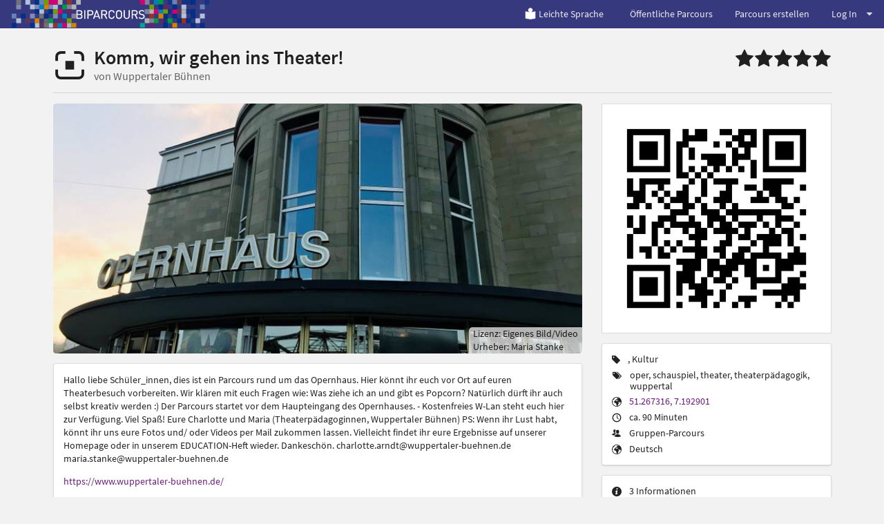

--- FILE ---
content_type: text/html; charset=utf-8
request_url: https://www.biparcours.de/bound/theater
body_size: 13863
content:
<!DOCTYPE html(lang="de")><head><meta charset="utf-8"/><title>BIPARCOURS - Komm, wir gehen ins Theater! - Erlebnistour – Handy-Rallye - Stadtrallye per Smartphone und Tablet</title><link rel="stylesheet" href="/assets/actionbound-765c3363f693217a7a802b0df799cd7e.css" /><script src="/locales.js"></script><script src="/assets/app-ac9f15d37f4ad090bd7285ee31355b4f.js"></script><script src="/assets/vendor/modernizr-b1df9a3d349d6eb6a9268832fd2c6169.js"></script><script type='text/javascript'>moment.lang('de');window.locale = 'de';</script><meta name="description" content="App für Multimedia-Guides, interaktive Schnitzeljagden und Handy-Rallyes für Smartphone und Tablet."/><meta name="keywords" content="app, smartphone, handy, schnitzeljagd, interaktiv, rallye, medienpädagogik, android, iphone, gruppe, schulklasse, spiel, gps, geocaching, stadtführung, geo caching, bibliothek, einführung, stadtrallye, tool, ausbildung, bildung"/><meta name="viewport" content="width=device-width, initial-scale=1.0, user-scalable=no"/><meta name="apple-itunes-app" content="app-id=959630325"/><script src="/assets/create/tutorial-51f56dacc02fb2dd6dadf0948795b76e.js"></script><script src="/assets/bound-000115b877de7fcdac61e46aa4eee5c9.js"></script><meta name="apple-itunes-app" content="app-id=959630325, app-argument=biparcours://parcour/theater"/><meta property="og:image" content="https://content.biparcours.de/user/5f9a89d4c3c01d05b2577594/image/bi/1606120854.jpg"/><link rel="stylesheet" href="/assets/bpc-4802b8797d57a79eb22b6e35f8f644b1.css" /><link rel="icon" href="/favicon.png" type="image/png"/><link rel="shortcut icon" href="/favicon.ico"/><link rel="apple-touch-icon" href="/apple-touch-icon.png"/><link rel="apple-touch-icon" href="/apple-touch-icon-57x57.png" sizes="57x57"/><link rel="apple-touch-icon" href="/apple-touch-icon-60x60.png" sizes="60x60"/><link rel="apple-touch-icon" href="/apple-touch-icon-72x72.png" sizes="72x72"/><link rel="apple-touch-icon" href="/apple-touch-icon-76x76.png" sizes="76x76"/><link rel="apple-touch-icon" href="/apple-touch-icon-114x114.png" sizes="114x114"/><link rel="apple-touch-icon" href="/apple-touch-icon-120x120.png" sizes="120x120"/><link rel="apple-touch-icon" href="/apple-touch-icon-128x128.png" sizes="128x128"/><link rel="apple-touch-icon" href="/apple-touch-icon-144x144.png" sizes="144x144"/><link rel="apple-touch-icon" href="/apple-touch-icon-152x152.png" sizes="152x152"/><link rel="apple-touch-icon" href="/apple-touch-icon-180x180.png" sizes="180x180"/><link rel="apple-touch-icon" href="/apple-touch-icon-precomposed.png"/><style>#warning {
  position: absolute; 
  top: 10px; 
  left: 10px; 
  right: 10px; 
  padding: 10px; 
  background-color: #C93F4F; 
  z-index: 99999; 
  border: 1px solid white; 
  color: white;
  font-size: 1.2em;
}

#warning a, #warning a:link, #warning a:active, #warning a:hover {
  color: white;
  text-decoration: underline;
}
</style></head><body class="site"><div id="download-dimmer" class="ui dimmer"><div class="ui indeterminate text loader">Download wird vorbereitet</div></div><script type="text/javascript">if(!window.valid) {
  document.write('<div id="warning"><h1>Browser nicht unterstützt</h1><p>Dein Browser unterstützt einige Funktionen nicht, die für die korrekte Darstellung und Benutzung von <a href="https://www.biparcours.de">www.biparcours.de</a> und des Parcours-Creators benötigt werden. Wir empfehlen, einen aktuellen Browser <a href="http://browsehappy.com" target="_blank">herunterzuladen</a>.</p><p><a href="javascript:ignorevalid()">Diesen Hinweis ignorieren</a> (nicht empfohlen).</div>');
}
</script><div class="pusher">  <div class="main-site"><header><div class="ui grid"><div class="computer-navi row"><div class="ui inverted fixed menu"><div class="left menu"><a href="/" title="Bildungsparcours" class="brand item"><img src="/img/bpc/b-logo-navi.png" alt="BIPARCOURS Startseite"/></a></div><div class="right menu"><a href="/leichte-Sprache" class="item"><img src="/img/index/leichte-Sprache.png" style="width:15%; margin-right: 0.2em"/>Leichte Sprache</a><a href="/parcours" class="item">Öffentliche Parcours</a><a href="/dashboard" class="item">Parcours erstellen</a><div class="ui dropdown item">Log In<i class="icon dropdown"></i><div class="menu"><a href="/signin" class="item"><i class="user icon"></i>Einloggen</a><a href="/signup" class="item"><i class="rocket icon"></i>Registrieren</a></div></div></div></div></div><div class="mobile-navi row"><div class="ui inverted fixed menu"><a href="/" title="Bildungsparcours" class="brand item"><div class="logo-xxs"><img src="/img/bpc/bipa_logo_xxs.png" alt="BIPARCOURS Startseite"/></div><div class="logo-m"><img src="/img/bpc/b-logo-navi.png" alt="BIPARCOURS Startseite"/></div></a><div class="right menu"><div class="ui dropdown item"><i class="align justify icon"></i><div class="menu"><a href="/bounds" class="item">Öffentliche Parcours</a><a href="/dashboard" class="item">Parcours erstellen</a><div class="header item">Log In</div><a href="/signin" class="item"><i class="user icon"></i>Einloggen</a><a href="/signup" class="item"><i class="rocket icon"></i>Registrieren</a></div></div></div></div></div></div></header><main class="main-site-content"><div class="ui container"><div class="column"><div class="ui two column stackable grid"><div class="column"><h1 class="ui header"><i class="actionbound bipa-logo icon"></i><div class="content">Komm, wir gehen ins Theater!<div class="sub header">von Wuppertaler Bühnen</div></div></h1></div><div class="right aligned column"><div class="rating"><i class='actionbound star icon big'></i><i class='actionbound star icon big'></i><i class='actionbound star icon big'></i><i class='actionbound star icon big'></i><i class='actionbound star icon big'></i></div></div></div><div class="ui divider"></div><div class="ui stackable grid"><div class="eleven wide column"><div class="rights-image"><img src="https://content.biparcours.de/user/5f9a89d4c3c01d05b2577594/image/bi/1606120854.jpg" class="ui fluid rounded image"/><div class="rights">Lizenz: Eigenes Bild/Video<br>Urheber: Maria Stanke<span class='title' style='display: none'>title:Opernhaus</span></div></div><div class="ui segment"> <p>Hallo liebe Schüler_innen, 

dies ist ein Parcours rund um das Opernhaus. 
Hier könnt ihr euch vor Ort auf euren Theaterbesuch vorbereiten. Wir klären mit euch Fragen wie: Was ziehe ich an und gibt es Popcorn? Natürlich dürft ihr auch selbst kreativ werden :) 

Der Parcours startet vor dem Haupteingang des Opernhauses. - Kostenfreies W-Lan steht euch hier zur Verfügung.

Viel Spaß!
Eure Charlotte und Maria 
(Theaterpädagoginnen, Wuppertaler Bühnen)

PS: Wenn ihr Lust habt, könnt ihr uns eure Fotos und/ oder Videos per Mail zukommen lassen. Vielleicht findet ihr eure Ergebnisse auf unserer Homepage oder in unserem EDUCATION-Heft wieder. Dankeschön.

charlotte.arndt@wuppertaler-buehnen.de
maria.stanke@wuppertaler-buehnen.de</p><p><a href="https://www.wuppertaler-buehnen.de/" target="blank">https://www.wuppertaler-buehnen.de/</a></p><div class="only-supported-mobile"><a href="biparcours://bound/theater" class="ui primary fluid icon labeled button"><i class="actionbound bipa-logo icon"></i>Parcours starten</a><br/><a href="/store" target="_blank" class="ui fluid icon labeled button"><i class="actionbound download icon"></i>App laden</a><br/></div><a href="/startguide/theater.pdf" style="margin-top: 1.5em" class="ui primary icon labeled button fluid"><i class="actionbound download icon"></i>Start-Anleitung herunterladen</a><a href="/qr-code-export/theater.pdf" style="margin-top: 1.5em" class="ui primary icon labeled button fluid"><i class="actionbound download icon"></i>Alle QR-Codes herunterladen</a></div></div><div class="five wide column"><div class="computer-tablet-only"><img src="/bound/theater/qr" class="ui fluid bordered image"/></div><div class="ui segment"><div class="ui list"><div class="item"><i class="actionbound tag icon"></i><div class="content">, Kultur</div></div><div class="item"><i class="actionbound tags icon"></i><div class="content">oper, schauspiel, theater, theaterpädagogik, wuppertal</div></div><div class="item"><i class="actionbound earth icon"></i><div class="content"><a target="_blank" href="http://maps.google.com/?t=h&amp;q=loc:51.267316,7.192901&amp;z=18">51.267316, 7.192901</a></div></div><div class="item"><i class="actionbound time icon"></i><div class="content">ca. 90 Minuten</div></div><div class="item"><i class="actionbound multi-player icon"></i><div class="content">Gruppen-Parcours</div></div><div class="item"><i class="actionbound earth icon"></i><div class="content">Deutsch</div></div></div></div><div class="ui segment"><div class="ui list"><div class="item"><i class="actionbound info icon"></i><div class="content">3 Informationen</div></div><div class="item"><i class="actionbound question icon"></i><div class="content">5 Fragen</div></div><div class="item"><i class="actionbound attention icon"></i><div class="content">5 Aufgaben</div></div><div class="item"><i class="actionbound qr icon"></i><div class="content">1 QR Code</div></div></div></div><div class="ui segment"><div class="ui list rating-list"><div class="item"><div class="rating"><i class='actionbound star icon undefined'></i><i class='actionbound star icon undefined'></i><i class='actionbound star icon undefined'></i><i class='actionbound star icon undefined'></i><i class='actionbound star icon undefined'></i></div><div class="content">Gesamt</div></div><div class="item"><div class="rating"><i class='actionbound star icon undefined'></i><i class='actionbound star icon undefined'></i><i class='actionbound star icon undefined'></i><i class='actionbound star icon undefined'></i><i class='actionbound star icon undefined'></i></div><div class="content">Abwechslung</div></div><div class="item"><div class="rating"><i class='actionbound star icon undefined'></i><i class='actionbound star icon undefined'></i><i class='actionbound star icon undefined'></i><i class='actionbound star icon undefined'></i><i class='actionbound star icon undefined'></i></div><div class="content">Lehrreich</div></div></div></div><div class="mobile-only"><img src="/bound/theater/qr" class="ui fluid bordered image"/></div></div></div></div></div><div class="ui text container justified"></div></main><footer> <div class="ui column stackable divided grid container"><div class="four wide column"><h4>BIPARCOURS</h4><div class="ui link list"><a href="/blog" class="item">Blog</a><a href="/faq" class="item">FAQ</a><a href="/kontakt" class="item">Kontakt</a><a href="https://www.bildungspartner.schulministerium.nrw.de/de/angebote/biparcours___die_bildungs_app/biparcours.html" target="_blank" class="item">Material</a><a href="/videotutorials" class="item">Videotutorials</a></div></div><div class="four wide column"><h4>Partner</h4><div class="ui link list"><a href="https://www.bildungspartner.schulministerium.nrw.de/de/home.html" target="_blank" class="item">Bildungspartner NRW</a><a href="https://www.lvr.de" target="_blank" class="item">Landschaftsverband Rheinland (LVR)</a><a href="https://www.lwl.org" target="_blank" class="item">Landschaftsverband Westfalen-Lippe (LWL)</a><a href="https://www.schulministerium.nrw.de" target="_blank" class="item">Ministerium für Schule und Bildung NRW</a></div></div><div class="four wide column"><h4>Download</h4><div class="ui link list"><a href="https://itunes.apple.com/de/app/actionbound/id959630325?mt=8" target="_blank" class="item">iOS</a><a href="https://play.google.com/store/apps/details?id=de.actionbound.biparcours" target="_blank" class="item">Android</a><a href="https://content.biparcours.de/download/Biparcours.apk" class="item">APK-Download</a></div></div><div class="four wide column"><h4>Rechtliches</h4><div class="ui link list"><a href="/nutzungsbedingungen" class="item">Nutzungsbedingungen der BIPARCOURS-App</a><a href="/datenschutz" class="item">Datenschutzerklärung für die BIPARCOURS-App</a><a href="/impressum/" class="item">Impressum</a><a href="/barrierefreiheit" class="item">Erklärung zur Barrierefreiheit</a></div></div></div></footer><footer style="background-color: #fff"><div class="ui column stackable divided grid container"><div class="logo-row"><a href="https://www.bildungspartner.schulministerium.nrw.de/de/home.html" target="_blank"><img src="/img/bpc/Bildungspartner-NRW-Logo-100px.svg" alt="Bildungspartner NRW" style="width: 250px; height: auto; filter: grayscale(1);"/></a><a href="https://www.lvr.de" target="_blank"><img src="/img/bpc/logo_lvr.svg" alt="Landschaftsverband Rheinland" style="width: 250px; height: auto"/></a><a href="https://www.lwl.org" target="_blank"><img src="/img/bpc/logo_lwl.svg" alt="Landschaftsverband Westfalen-Lippe" style="width: 250px; height: auto"/></a><a href="https://www.schulministerium.nrw.de" target="_blank"><img src="/img/bpc/logo_msb_nrw.svg" alt="Ministerium für Schule und Bildung NRW" style="width: 400px; height: auto"/></a></div></div><div style="margin: 1em 0 4em 0;" class="ui container"><p>Bildungspartner NRW ist eine vertragliche Zusammenarbeit des Ministeriums für Schule und Bildung des Landes NRW und der Landschaftsverbände Rheinland und Westfalen-Lippe.</p></div></footer></div></div><script type="text/javascript">var _paq = window._paq || [];
/* tracker methods like "setCustomDimension" should be called before "trackPageView" */
_paq.push(['setCookieDomain', '*.biparcours.de']);
_paq.push(['setDomains', ['*.biparcours.de']]);
_paq.push(['disableCookies']);
_paq.push(['trackPageView']);
_paq.push(['enableLinkTracking']);
(function() {
  var u="https://stats.biparcours.de/";
  _paq.push(['setTrackerUrl', u+'matomo.php']);
  _paq.push(['setSiteId', '6']);
  var d=document, g=d.createElement('script'), s=d.getElementsByTagName('script')[0];
  g.type='text/javascript'; g.async=true; g.defer=true; g.src=u+'matomo.js'; s.parentNode.insertBefore(g,s);
})();</script></body>

--- FILE ---
content_type: application/javascript; charset=UTF-8
request_url: https://www.biparcours.de/assets/create/tutorial-51f56dacc02fb2dd6dadf0948795b76e.js
body_size: 11553
content:
var BoundTutorial, finish_popup, tutorial,
  __bind = function(fn, me){ return function(){ return fn.apply(me, arguments); }; };

tutorial = [
  {
    element: 'a[href=#new-dialog]',
    title: locales['Bound anlegen'],
    content: locales['Klicke auf diesen Button, um einen neuen Bound anzulegen.'],
    placement: 'bottom',
    trigger: {
      foreign: true,
      element: 'a[href=#new-dialog]',
      action: 'click'
    }
  }, {
    element: 'tbody tr:first .btn.btn-info:first',
    title: locales['Bearbeiten'],
    content: locales['Klicke hier um den Bound zu bearbeiten.'],
    placement: 'bottom',
    trigger: {
      foreign: true,
      element: 'tbody tr:first .btn.btn-info:first',
      action: 'click'
    }
  }, {
    element: 'a[href=#section]',
    title: locales['Station anlegen'],
    content: locales['Klicke hier um den ersten Abschnitt deines Bounds anzulegen. Klicke auf "Hinzufügen", wenn du fertig bist.'],
    placement: 'left',
    trigger: {
      element: '#section input[type=submit]',
      action: 'click'
    }
  }, {
    element: 'a[href=#information]',
    title: locales['Infos eingeben'],
    content: locales['Zunächst solltest du den Teilnehmern kurz erklären worum es in deinem Bound geht. Eine Info-Seite kann jederzeit eingebaut werden und kann zum Beispiel Wegbeschreibungen oder Erklärungen enthalten. Klicke auf "Hinzufügen", wenn du fertig bist.'],
    placement: 'left',
    trigger: {
      element: '#information input[type=submit]',
      action: 'click'
    }
  }, {
    element: 'a[href=#quiz]',
    title: locales['Frage anlegen'],
    content: locales['Baue hier die erste Frage ein.'],
    placement: 'left',
    trigger: {
      element: 'a[href=#quiz]',
      action: 'click'
    }
  }, {
    element: '#quiz #problem',
    title: locales['Fragestellung'],
    content: locales['Formuliere die Frage so, dass Missverständnisse vermieden werden.'],
    placement: 'left',
    trigger: {
      element: '#quiz #problem',
      action: 'focusin',
      delay: 6000
    }
  }, {
    element: '#quiz #solution-type',
    title: locales['Art der Frage festlegen'],
    content: locales['Wähle jetzt "Lösungseingabe", das bedeutet, die Frage muss mit dem richtigen Begriff beantwortet werden. Später kannst du die anderen Punkte ausprobieren.'],
    placement: 'left',
    trigger: {
      element: '#quiz #solution-type',
      action: 'focusin',
      delay: 3000
    }
  }, {
    element: '#quiz #solution-text-pattern',
    title: locales['Korrekte Antwort'],
    content: locales['Wenn der Spieler eingibt, was in diesem Feld steht, ist die Frage richtig beantwortet.'],
    placement: 'left',
    trigger: {
      element: '#quiz #solution-text-pattern',
      action: 'focusin',
      delay: 3000
    }
  }, {
    element: '#quiz #solution-text-answer',
    title: locales['Auflösung'],
    content: locales['Falls die Frage falsch beantwortet wurde, wird das als richtige Antwort angezeigt.'],
    placement: 'left',
    trigger: {
      element: '#quiz #solution-text-answer',
      action: 'focusin',
      delay: 3000
    }
  }, {
    element: '#quiz input[type=submit]',
    title: locales['Hinzufügen'],
    content: locales['Klicke hier, wenn du fertig bist.'],
    placement: 'left',
    trigger: {
      element: '#quiz input[type=submit]',
      action: 'click'
    }
  }, {
    element: 'a[href=#quest]',
    title: locales['Aufgabe hinzufügen'],
    content: locales['Füge eine kreativ lösbare Aufgabe hinzu'],
    placement: 'left',
    trigger: {
      element: 'a[href=#quest]',
      action: 'click'
    }
  }, {
    element: '#quest #problem',
    title: locales['Aufgabe eingeben'],
    content: locales['Eine Aufgabe wird von den Teilnehmenden auf kreative Weise durch Texteingabe, ein Foto oder ein Video beantwortet. Auf die Antwort werden keine Punkte vergeben.'],
    placement: 'left',
    trigger: {
      element: '#quest #problem',
      action: 'focusin',
      delay: 6000
    }
  }, {
    element: '#quest #solution-type',
    title: locales['Art der Antwort'],
    content: locales['Vom Spieler können Texte, Bilder oder Videos hochgeladen werden. Es ist auch möglich Aufgaben zu stellen, die nicht beantwortet werden müssen.'],
    placement: 'left',
    trigger: {
      element: '#quest #solution-type',
      action: 'focusin',
      delay: 3000
    }
  }, {
    element: '#quest input[type=submit]',
    title: locales['Hinzufügen'],
    content: locales['Klicke hier, wenn du fertig bist.'],
    placement: 'left',
    trigger: {
      element: '#quest input[type=submit]',
      action: 'click'
    }
  }, {
    element: 'a[href=#game]',
    title: locales['Turnier hinzufügen'],
    content: locales['Füge eine kleines Turnier hinzu. Die App sagt an, wer gegen wen spielt.'],
    placement: 'left',
    trigger: {
      element: 'a[href=#game]',
      action: 'click'
    }
  }, {
    element: '#game #description',
    title: locales['Beschreibung eingeben'],
    content: locales['Hier wird das Turnier und die Spielregeln erklärt. Man könnte beispielsweise Schere, Stein, Papier oder Wettrutschen veranstalten.'],
    placement: 'left',
    trigger: {
      element: '#game #description',
      action: 'focusin',
      delay: 6000
    }
  }, {
    element: '#game #ceremony',
    title: locales['Siegerehrung'],
    content: locales['Dies wird angezeigt, wenn das Turnier vorbei ist.'],
    placement: 'left',
    trigger: {
      element: '#game #ceremony',
      action: 'focusin',
      delay: 2000
    }
  }, {
    element: '#game input[type=submit]',
    title: locales['Hinzufügen'],
    content: locales['Klicke hier, wenn du fertig bist.'],
    placement: 'left',
    trigger: {
      element: '#game input[type=submit]',
      action: 'click'
    }
  }, {
    element: 'a[data-target=#options]',
    title: locales['Boundeinstellungen'],
    content: locales['Klicke hier um eine Beschreibung, die Dauer des Bounds und weitere Optionen festzulegen.'],
    placement: 'bottom',
    trigger: {
      element: 'a[data-target=#options]',
      action: 'click',
      delay: 7000
    }
  }, {
    element: '.subnav a.dropdown-toggle',
    title: locales['Version erstellen'],
    content: locales['Lege jetzt eine Version an, die später veröffentlicht wird. Außerdem kannst du hier Schritte rückgängig machen.'],
    placement: 'left',
    trigger: {
      element: '.subnav a.dropdown-toggle',
      action: 'click',
      delay: 3000
    }
  }, {
    element: 'li.active a[href="/dashboard"]',
    title: locales['Bound testen'],
    content: locales['Klicke hier um zur Übersicht zurück zu gelangen und deinen Bound zu testen.'],
    placement: 'bottom',
    trigger: {
      foreign: true,
      element: 'li.active a[href="/dashboard"]',
      action: 'click'
    }
  }, {
    element: 'tbody tr:first .btn.btn-info:last',
    title: locales['Testen'],
    content: locales['Klicke auf den Pfeil um deinen Bound zu testen.'],
    placement: 'right',
    trigger: {
      element: 'tbody tr:first a.mobile-preview',
      action: 'click',
      delay: 3000
    }
  }, {
    element: 'tbody tr:first .btn.btn-primary:last',
    title: locales['Veröffentlichen'],
    content: locales['Veröffentliche jetzt die Version des Bounds, die du vorhin erstellt hast.'],
    placement: 'bottom',
    trigger: {
      foreign: true,
      element: 'tbody tr:first .btn.btn-primary:last',
      action: 'click'
    }
  }, {
    element: 'tbody tr:first a:first',
    title: locales['Boundseite ansehen'],
    content: locales['Hier geht es zur öffentlichen Seite deines Bounds.'],
    placement: 'bottom',
    trigger: {
      foreign: true,
      element: 'tbody tr:first a:first',
      action: 'click'
    }
  }
];

finish_popup = "<div class=\"modal hide fade\" id=\"finish_popup\">\n  <div class=\"modal-header\">\n    <button type=\"button\" class=\"close\" data-dismiss=\"modal\" aria-hidden=\"true\">&times;</button>\n    <h3>" + locales['Gut gemacht!'] + "</h3>\n  </div>\n  <div class=\"modal-body\">\n    <div class=\"row-fluid\">\n      <div class=\"span4\">\n        <img src=\"/img/check.png\" alt=\"Checkmark\">\n      </div>\n      <div class=\"span8\">\n        <p>" + locales['Dies ist die öffentliche Seite deines Bounds. Du kannst die Adresse an andere weitergeben, damit sie ihn spielen können.'] + "</p>\n        <p>" + locales['Das Tutorial ist nun zu Ende. Klicke auf "Bound erstellen" um die Veröffentlichung zurück zu nehmen und dann weiter zu basteln.'] + "</p>\n        <p>" + locales['Viel Spaß!'] + "</p>\n      </div>\n    </div>\n  </div>\n  <div class=\"modal-footer\">\n    <a href=\"#\" class=\"btn btn-primary\" data-dismiss=\"modal\">" + locales['Schließen'] + "</a>\n  </div>\n</div>";

BoundTutorial = (function() {
  function BoundTutorial() {
    this.go = __bind(this.go, this);    if (localStorage.getItem('tutorial_element')) {
      this.current_element = localStorage.getItem('tutorial_element');
      this.go();
    }
  }

  BoundTutorial.prototype.start = function() {
    localStorage.setItem('tutorial_element', 0);
    this.current_element = 0;
    return this.go();
  };

  BoundTutorial.prototype.show_finish_popup = function() {
    $('body').append(finish_popup);
    return $('#finish_popup').modal('show');
  };

  BoundTutorial.prototype.is_running = function() {
    if (localStorage.getItem('tutorial_element')) {
      return true;
    } else {
      return false;
    }
  };

  BoundTutorial.prototype.cancel = function() {
    var element;

    element = tutorial[this.current_element];
    if (element) {
      $(element.element).popover('hide');
      $(element.trigger.element).off(element.trigger.action + '.tutorial');
    }
    return localStorage.removeItem('tutorial_element');
  };

  BoundTutorial.prototype.go = function() {
    var element,
      _this = this;

    if (this.current_element >= tutorial.length) {
      localStorage.removeItem('tutorial_element');
      this.show_finish_popup();
      return;
    }
    element = tutorial[this.current_element];
    $(element.element).popover({
      title: element.title,
      content: element.content,
      placement: element.placement,
      trigger: 'manual',
      container: 'body'
    });
    $(element.element).popover('show');
    return $(element.trigger.element).on(element.trigger.action + '.tutorial', function(evt) {
      var fn;

      $(element.trigger.element).off(element.trigger.action + '.tutorial');
      fn = function() {
        $(element.element).popover('hide');
        if (element.trigger.foreign) {
          return _this.next(false);
        } else {
          return _this.next(true);
        }
      };
      if (element.trigger.delay) {
        return setTimeout(fn, element.trigger.delay);
      } else {
        return fn();
      }
    });
  };

  BoundTutorial.prototype.next = function(display) {
    this.current_element++;
    localStorage.setItem('tutorial_element', this.current_element);
    if (display) {
      return setTimeout(this.go, 1000);
    }
  };

  return BoundTutorial;

})();

$(function() {
  var bt, change_button, tb;

  bt = new BoundTutorial;
  tb = $('#tutorial');
  change_button = function() {
    if (bt.is_running()) {
      tb.html(locales['Tutorial beenden']);
      tb.removeClass('btn-info');
      return tb.addClass('btn-danger');
    } else {
      tb.html(locales['Tutorial starten']);
      tb.addClass('btn-info');
      return tb.removeClass('btn-danger');
    }
  };
  change_button();
  return tb.on('click', function(evt) {
    evt.preventDefault();
    if (bt.is_running()) {
      bt.cancel();
    } else {
      bt.start();
    }
    return change_button();
  });
});

--- FILE ---
content_type: application/javascript; charset=UTF-8
request_url: https://www.biparcours.de/assets/bound-000115b877de7fcdac61e46aa4eee5c9.js
body_size: 419
content:
$(function() {
  if (/iPhone|iPad|iPod/i.test(navigator.userAgent)) {
    $('.btn-ios').show();
    $('.other-devices').hide();
    $('.btn-ios').on('click', function(evt) {
      var to_app_store, url;

      url = $(this).data('url');
      document.location = "actionbound://bound/" + url;
      to_app_store = function() {
        return document.location = "https://itunes.apple.com/us/app/actionbound/id582660833?mt=8&uo=4";
      };
      return setTimeout(to_app_store, 30);
    });
  }
  if (/Android/i.test(navigator.userAgent)) {
    $('.other-devices').hide();
    return $('.btn-android').show();
  }
});